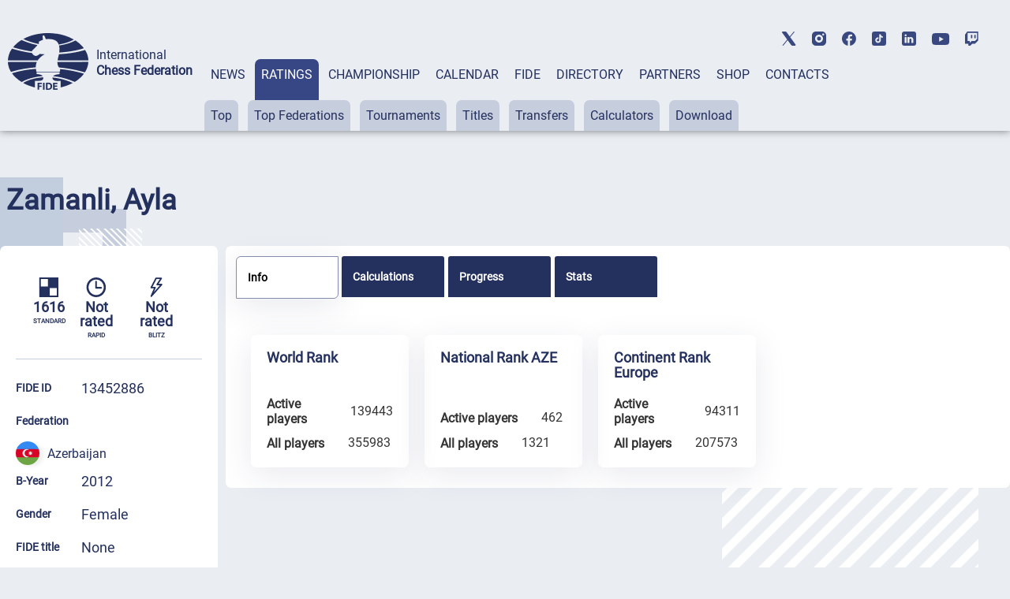

--- FILE ---
content_type: text/html; charset=UTF-8
request_url: https://ratings.fide.com/a_data_opponents.php?pl=13452886
body_size: 1058
content:
[{"id_number":"13453173","name":"Abdullazade, Murad","country":"AZE"},{"id_number":"13420259","name":"Aliyev, Farid","country":"AZE"},{"id_number":"13446932","name":"Aliyev, Nihad","country":"AZE"},{"id_number":"13492322","name":"Aliyeva, Zahra Elmin","country":"AZE"},{"id_number":"13473018","name":"Asadov, Burhan","country":"AZE"},{"id_number":"13453424","name":"Azimov, Yasin","country":"AZE"},{"id_number":"13424718","name":"Baghirov, Shahbaz","country":"AZE"},{"id_number":"13408526","name":"Bayramov, Aladdin","country":"AZE"},{"id_number":"13426931","name":"Dadashov, Dadash","country":"AZE"},{"id_number":"13424661","name":"Dunyamaliyev, Shahin","country":"AZE"},{"id_number":"13454927","name":"Ganbarov, Yusif","country":"AZE"},{"id_number":"13492217","name":"Gasimli, Raul","country":"AZE"},{"id_number":"13436430","name":"Gasimov, Elnur","country":"AZE"},{"id_number":"13417428","name":"Gasimova, Samra","country":"AZE"},{"id_number":"13472810","name":"Guliyev, Ali Gudret","country":"AZE"},{"id_number":"13450166","name":"Guliyev, Alpay","country":"AZE"},{"id_number":"13475185","name":"Guliyev, Faramaz","country":"AZE"},{"id_number":"13485016","name":"Guliyev, Rasul","country":"AZE"},{"id_number":"13462946","name":"Guliyev, Yunis","country":"AZE"},{"id_number":"13474944","name":"Gulizada, Daniz","country":"AZE"},{"id_number":"13445162","name":"Hajiyeva, Nazrin","country":"AZE"},{"id_number":"13429965","name":"Hasanov, Dovlat","country":"AZE"},{"id_number":"13410342","name":"Hasanov, Orkhan","country":"AZE"},{"id_number":"13416812","name":"Hasanov, Ramal","country":"AZE"},{"id_number":"13453220","name":"Hasanova, Fatima","country":"AZE"},{"id_number":"13411420","name":"Hatamov, Bahaddin","country":"AZE"},{"id_number":"13450158","name":"Huseynli, Elvin","country":"AZE"},{"id_number":"13424807","name":"Huseynli, Huseyn","country":"AZE"},{"id_number":"13408585","name":"Huseynli, Nurlan","country":"AZE"},{"id_number":"13466844","name":"Huseynli, Taleh","country":"AZE"},{"id_number":"13411454","name":"Huseynova, Aybaniz","country":"AZE"},{"id_number":"13425188","name":"Huseynova, Turkay","country":"AZE"},{"id_number":"13427652","name":"Huseynsoy, Huseyn","country":"AZE"},{"id_number":"13491350","name":"Ibrahimli, Turan","country":"AZE"},{"id_number":"13456679","name":"Ibrahimov, Murad","country":"AZE"},{"id_number":"13445421","name":"Ibrahimzade, Anar","country":"AZE"},{"id_number":"13410660","name":"Ismayilov, Arturan","country":"AZE"},{"id_number":"13413732","name":"Ismayilov, Elmir","country":"AZE"},{"id_number":"13482521","name":"Ismayilov, Murad","country":"AZE"},{"id_number":"13427660","name":"Jafarov, Kamran","country":"AZE"},{"id_number":"13429442","name":"Karimli, Farid","country":"AZE"},{"id_number":"13411543","name":"Karimov, Hasan","country":"AZE"},{"id_number":"13424734","name":"Khalilov, Azad","country":"AZE"},{"id_number":"13451146","name":"Mahmudov, Ilham","country":"AZE"},{"id_number":"13457403","name":"Mammadli, Ali Ismayil","country":"AZE"},{"id_number":"13491342","name":"Mammadli, Farhad","country":"AZE"},{"id_number":"13436023","name":"Mammadli, Turan","country":"AZE"},{"id_number":"13408720","name":"Mammadov, Suleyman","country":"AZE"},{"id_number":"13453203","name":"Mikayilov, Davud","country":"AZE"},{"id_number":"13471082","name":"Mirzazade, Amin","country":"AZE"},{"id_number":"13445154","name":"Muradli, Latif","country":"AZE"},{"id_number":"13459147","name":"Muradova, Nuray","country":"AZE"},{"id_number":"13436058","name":"Naghiyev, Turan","country":"AZE"},{"id_number":"13445677","name":"Najafli, Movlud","country":"AZE"},{"id_number":"13466909","name":"Nematli, Javanshir","country":"AZE"},{"id_number":"13418971","name":"Novruzov, Sabir","country":"AZE"},{"id_number":"13420232","name":"Orujaliyev, Vugar","country":"AZE"},{"id_number":"13408887","name":"Sevdimaliyev, Adil","country":"AZE"},{"id_number":"13445219","name":"Seyidli, Mirsaleh","country":"AZE"},{"id_number":"13436473","name":"Sharifov, Tariyel","country":"AZE"},{"id_number":"13445472","name":"Suleymanli, Movlud","country":"AZE"},{"id_number":"13416359","name":"Suleymanov, Yagub","country":"AZE"},{"id_number":"13408895","name":"Taghiyeva, Sama","country":"AZE"},{"id_number":"13429639","name":"Yusifli, Fatima","country":"AZE"},{"id_number":"13453238","name":"Zamanli, Yusif","country":"AZE"},{"id_number":"13473026","name":"Zamanov, Zaman","country":"AZE"},{"id_number":"13416880","name":"Zeyniyev, Ali","country":"AZE"}]

--- FILE ---
content_type: image/svg+xml
request_url: https://ratings.fide.com/images/flags/az.svg
body_size: 589
content:
<svg xmlns="http://www.w3.org/2000/svg" viewBox="0 0 512 512"><mask id="a"><circle cx="256" cy="256" r="256" fill="#fff"/></mask><g mask="url(#a)"><path fill="#d80027" d="M0 166.9l253-31.8 259 31.8v178l-257.5 37.4L0 345z"/><path fill="#338af3" d="M0 0h512v166.9H0z"/><path fill="#6da544" d="M0 344.9h512V512H0z"/><g fill="#eee"><path d="M261.6 328.2a72.3 72.3 0 1 1 34.4-136 89 89 0 1 0 0 127.3 72 72 0 0 1-34.4 8.7z"/><path d="M317.2 206l9.6 26.8 25.8-12.3-12.2 25.8 26.9 9.6-27 9.6 12.3 25.8-25.8-12.3-9.6 27-9.6-27-25.8 12.3 12.3-25.8-27-9.6 27-9.6-12.3-25.8 25.8 12.3z"/></g></g></svg>